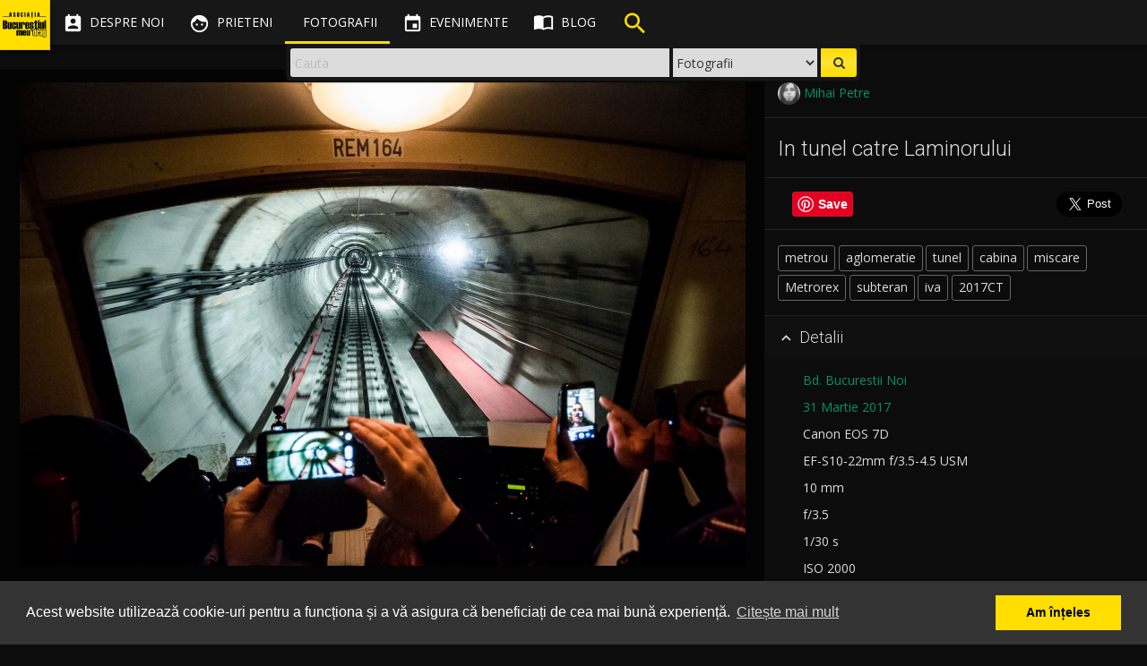

--- FILE ---
content_type: text/html; charset=UTF-8
request_url: https://www.bucurestiulmeudrag.ro/fotografii/58dfba2d-d4c0-47ce-93c7-c891592b13d5
body_size: 9739
content:
<!DOCTYPE html>
<html lang="ro">
<head>
	<meta http-equiv="Content-Type" content="text/html; charset=utf-8" />
	<title>In tunel catre Laminorului - Bucurestiul meu drag</title>
	<meta name="description" content="Centrul de Memorie Vizuala a Bucurestiului, un album cu fotografii, personalitati si evenimente ale orasului."/>
	<meta name="viewport" content="width=device-width, initial-scale=1"/>
	<link href="/favicon.ico" type="image/x-icon" rel="icon"/><link href="/favicon.ico" type="image/x-icon" rel="shortcut icon"/>

	<meta property="og:url" content="https://www.bucurestiulmeudrag.ro/fotografii/58dfba2d-d4c0-47ce-93c7-c891592b13d5"/>
	<meta name="twitter:url" content="https://www.bucurestiulmeudrag.ro/fotografii/58dfba2d-d4c0-47ce-93c7-c891592b13d5"/>
	<meta property="og:title" content="In tunel catre Laminorului - Bucurestiul meu drag"/>
	<meta name="twitter:title" content="In tunel catre Laminorului - Bucurestiul meu drag"/>
	<meta name="description" content=""/>
	<meta property="og:type" content="article"/>
	<meta property="og:image" content="https://www.bucurestiulmeudrag.ro/img/photos/s1920/58dfba2d-d4c0-47ce-93c7-c891592b13d5.jpg"/>
	<meta property="og:description" content=""/>
	<meta name="twitter:card" content="photo"/>
	<meta name="twitter:image" content="https://www.bucurestiulmeudrag.ro/img/photos/s1920/58dfba2d-d4c0-47ce-93c7-c891592b13d5.jpg"/>
	<meta name="twitter:description" content=""/>
	<meta property="og:locale" content="ro_RO"/>
	<meta property="fb:app_id" content="1583998688569968"/>
	
	<meta name="theme-color" content="#000000">
	<link rel="stylesheet" href="//maxcdn.bootstrapcdn.com/bootstrap/3.3.7/css/bootstrap.min.css">
	<link rel="stylesheet" href="//maxcdn.bootstrapcdn.com/bootstrap/3.3.7/css/bootstrap-theme.min.css">

	<link href='//fonts.googleapis.com/css?family=Open+Sans:300,400,600,700' rel='stylesheet' type='text/css'>
	<link href='//fonts.googleapis.com/css?family=Roboto:100,300,400,500,700' rel='stylesheet' type='text/css'>
	<link href="//fonts.googleapis.com/icon?family=Material+Icons" rel="stylesheet">
	<link href="//code.ionicframework.com/ionicons/2.0.1/css/ionicons.min.css" rel="stylesheet">
	
	<link rel="stylesheet" type="text/css" href="/css/material.min.css"/>
	<link rel="stylesheet" type="text/css" href="/css/ripples.min.css"/>
	<link rel="stylesheet" type="text/css" href="/css/sweet-alert.css"/>
	<link rel="stylesheet" type="text/css" href="/css/font-awesome.min.css"/>
	<link rel="stylesheet" type="text/css" href="/css/justifiedGallery.min.css"/>
	<link rel="stylesheet" type="text/css" href="/css/photoswipe.css"/>
	<link rel="stylesheet" type="text/css" href="/css/default-skin/default-skin.css"/>
	<link rel="stylesheet" type="text/css" href="/css/animate.min.css"/>
	<link rel="stylesheet" type="text/css" href="/css/style-bmd.css"/>
	<!--[if lt IE 9]>
		<script src="//oss.maxcdn.com/libs/html5shiv/3.7.0/html5shiv.js"></script>
		<script src="//oss.maxcdn.com/libs/respond.js/1.4.2/respond.min.js"></script>
	<![endif]-->

	<script src="https://ajax.googleapis.com/ajax/libs/jquery/2.2.4/jquery.min.js"></script>

		<script>
		"use strict";

		window.onpopstate = function(e){
			if (e.state) {
				//console.log(e.state);
				if (typeof e.state.url != 'undefined') {
					//window.location.href = e.state.url;
				}
			}
		};

		var niceScrollObj = false;
		var initNiceScroll = function() {
			niceScrollObj = $("html").niceScroll({
				zindex: 1050,
				mousescrollstep: 50,
				cursorwidth: "6px",
				cursorborder: "none",
				horizrailenabled: false
			});
		};

		$(document).ready(function(){
			$.material.init();
			initNiceScroll();
			$("#sidebar-inner, .navbar-select").niceScroll({
				zindex: 1050,
				cursorwidth: "4px",
				cursorborder: "none",
			});
			//$.material.ripples();

			/**
			$("#container").animsition({
				inClass               :   'fade-in', //zoom-in-sm
				outClass              :   'fade-out', //zoom-out-sm
				inDuration            :    800,
				outDuration           :    500,
				//linkElement           :   '.animsition-link',
				linkElement   		  :   'a:not([target="_blank"]):not([href^=#]):not([href^=javascript]):not([class~=dropdown-toggle]):not([rel^=gallery]):not([data-imagelightbox])',
				loading               :    true,
				loadingParentElement  :   'body', //animsition wrapper element
				loadingClass          :   'animsition-loading',
				unSupportCss          : [ 'animation-duration', '-webkit-animation-duration', '-o-animation-duration' ],
				//"unSupportCss" option allows you to disable the "animsition" in case the css property in the array is not supported by your browser.
				//The default setting is to disable the "animsition" in a browser that does not support "animation-duration".
				overlay               :   false,
				overlayClass          :   'animsition-overlay-slide',
				overlayParentElement  :   'body'
			});
			/**/
		});
	</script>

	<link rel="stylesheet" type="text/css" href="//cdnjs.cloudflare.com/ajax/libs/cookieconsent2/3.0.3/cookieconsent.min.css" />
	<script src="//cdnjs.cloudflare.com/ajax/libs/cookieconsent2/3.0.3/cookieconsent.min.js"></script>
	<script>
		// https://cookieconsent.insites.com/download/
        window.addEventListener("load", function(){
            window.cookieconsent.initialise({
                "palette": {
                    "popup": {
                        "background": "#333333",
                        "text": "#ffffff"
                    },
                    "button": {
                        "background": "#ffde00",
                        "text": "#000000"
                    }
                },
                "content": {
                    "message": "Acest website utilizează cookie-uri pentru a funcționa și a vă asigura că beneficiați de cea mai bună experiență.",
                    "dismiss": "Am înțeles",
                    "link": "Citește mai mult",
                    "href": "https://bucurestiulmeudrag.ro/politica-de-confidentialitate"
                }
            })});
	</script>
</head>
<body class="guest show_search floating-sidebar foto-page">

    <!-- Google tag (gtag.js) -->
    <script async src="https://www.googletagmanager.com/gtag/js?id=G-2VT4FGYWLE"></script>
    <script>
        window.dataLayer = window.dataLayer || [];
        function gtag(){dataLayer.push(arguments);}
        gtag('js', new Date());
        
        gtag('config', 'G-2VT4FGYWLE', {
            'user_id': '' || undefined
        });
    </script>
	<div id="fb-root"></div>
	<script>
		window.fbAsyncInit = function() {
			FB.init({
				appId      : '1583998688569968',
				xfbml      : true,
				version    : 'v3.0'
			});
			FB.AppEvents.logPageView();
		};
		(function(d, s, id){
			var js, fjs = d.getElementsByTagName(s)[0];
			if (d.getElementById(id)) {return;}
			js = d.createElement(s); js.id = id;
			js.src = "https://connect.facebook.net/en_US/sdk.js#xfbml=1&version=v3.0&appId=1583998688569968";
			fjs.parentNode.insertBefore(js, fjs);
		}(document, 'script', 'facebook-jssdk'));</script>
	<script src="//platform.twitter.com/widgets.js" charset="utf-8" async defer></script>
	<script src="https://apis.google.com/js/platform.js" async defer> {lang: 'ro'} </script>
	<script type="text/javascript">
		(function(d){
			var f = d.getElementsByTagName('SCRIPT')[0], p = d.createElement('SCRIPT');
			p.type = 'text/javascript';
			p.async = true;
			p.defer = true;
			p['data-pin-build'] = 'parsePinBtns';
			p.src = '//assets.pinterest.com/js/pinit.js';
			f.parentNode.insertBefore(p, f);
		}(document));
	</script>
	<script>
	function bmdLog() {}
	function bmdErr() {}
	function bmdAlert() {}
</script>
<header class="navbar navbar-fixed-top" role="navigation">
	<div class="navbar-header">
	<div id="logo"><div><span></span></div><figure><a href="/"><img src="/img/logo_bmd_sml.png" alt="Bucurestiul meu drag" border="0"/></a></figure></div>		<div class="nav-search visible-xs">
			<ul class="nav">
				<li>
						<div class="search-floating search-floating-xs">
		<div class="search-floating-inner flipInX animated">

			<form class="search-floating-form" role="search" action="/cauta" method="get">
				<div class="search-floating-query col-xs-6 pull-left">
					<input type="text" class="query form-control" name="q" placeholder="Cauta">
				</div>

				<div class="search-floating-button no-padd pull-right">
					<button class="submit" type="submit"><i class="fa fa-search"></i></button>
				</div>

				<div class="search-select-container no-padd">
					<select name="type" id="search-floating-select">
						<option value="foto" selected>Fotografii</option>
						<option value="blog">Articole</option>
					</select>
				</div>
			</form>

		</div>
	</div>				</li>
			</ul>
		</div>

		<div class="navbar-inverse">
			<button type="button" id="nav-button" class="navbar-toggle collapsed" data-toggle="collapse" data-target=".top-navigation">
				<span class="sr-only">Toggle navigation</span>
				<span class="icon-bar"></span>
				<span class="icon-bar"></span>
				<span class="icon-bar"></span>
			</button>
		</div>

	</div>

	<div class="top-navigation">
		<nav class="nav-main navbar-wrap">
			<ul class="nav navbar-nav">
				<li class="tr-all-200ms">
					<a href="/despre-noi" class=" tr-all-200ms"><i class="material-icons">&#xE8A3;</i><span class="hidden-sm tr-all-200ms"> Despre noi</span></a>				</li>
				<li class="tr-all-200ms">
					<a href="/prieteni" class=" tr-all-200ms"><i class="material-icons">&#xE87C;</i><span class="hidden-sm tr-all-200ms"> Prieteni</span></a>				</li>
				<li class="tr-all-200ms">
					<a href="/fotografii" class="active tr-all-200ms"><i class="ion ion-images"></i><span class="hidden-sm tr-all-200ms"> Fotografii</span></a>				</li>
				<li class="tr-all-200ms">
					<a href="/evenimente" class=" tr-all-200ms"><i class="material-icons">&#xE878;</i><span class="hidden-sm tr-all-200ms"> Evenimente</span></a>				</li>
				<li class="tr-all-200ms icon-margin">
					<a href="/blog" class=" tr-all-200ms"><i class="material-icons">&#xE0E0;</i><span class="hidden-sm tr-all-200ms"> Blog</span></a>				</li>
				<li class="tr-all-200ms hidden-xs">
					<div class="search-header"><div class="bounceIn animated animated-delay"><i class="material-icons">&#xE8B6;</i></div></div>				</li>
				<!--
				<li class="tr-all-200ms hidden-xs">
									</li>
				-->
			</ul>
		</nav>

		<nav class="nav-secondary navbar-wrap">
			<ul class="nav navbar-nav" data-dropdown-in="fadeIn" data-dropdown-out="fadeOut">

				<li class="tr-all-200ms show-compare"><a href="javascript:void(0);" class="show-compare tr-all-200ms"><i class="material-icons" title="Compara fotografii" data-toggle="tooltip" data-placement="bottom">&#xE3B9;</i><span class="visible-xs-inline"> Compara</span></a></li><li class="tr-all-200ms"><a href="/login" class=" tr-all-200ms"><i class="ion ion-android-person" title="Cont"></i> <span class="visible-xs-inline"> Login</span></a></li>			</ul>
		</nav>
	</div>

	<div class="clearfix"></div>
	<div class="navbar-select tr-all-200ms-children">
		<ul class="nav pull-left">
			<li>
				<a href="javascript:void(0);" class="remove-selected header-button" data-title="Inchide"><i class="material-icons noMargin">&#xE5C9;</i></a>
			</li>
			<li><span class="split-light-v"></span></li>
			<li>
				<a href="javascript:void(0);" class="save-selected header-button" data-title="Retine selectia"><i class="material-icons">&#xE161;</i></a>
			</li>
			<li>
				<a href="javascript:void(0);" class="restore-selected header-button" data-title="Reda selectia"><i class="material-icons">&#xE8BA;</i></a>
			</li>
			<li>
				<a href="javascript:void(0);" class="delete-selected header-button" data-title="Anuleaza selectia"><i class="material-icons">&#xE15C;</i></a>
			</li>
			<li><span class="split-light-v"></span></li>
			<li>
				<a href="javascript:void(0);" class="add-to-galleries header-button" data-title="Adauga in Galerie" data-toggle="modal" data-target=".gallery-add-foto-modal"><i class="material-icons button add-to-gallery-multiple">&#xE39D;</i></a>
			</li>
			<li class="hidden-guest"><span class="split-light-v"></span></li>
			<li>
				<a href="javascript:void(0);" class="compare-selected header-button" data-title="Compara">
					<i class="material-icons">&#xE8F4;</i>
					<div class="img-compared hidden-xs"></div>
					<span class="img-number-compared hidden-xs"></span>
				</a>
			</li>
		</ul>
		<ul class="nav pull-right hidden-xs">
			<li class="pull-right">

			</li>
		</ul>
	</div>

		<div class="search-floating search-desktop hidden-xs">
		<div class="search-floating-inner flipInX animated">

			<form class="search-floating-form" role="search" action="/cauta" method="get">
				<div class="search-floating-query col-xs-8 pull-left">
					<input type="text" class="query form-control" name="q" placeholder="Cauta">
				</div>

				<div class="search-floating-button no-padd pull-right">
					<button class="submit" type="submit"><i class="fa fa-search"></i></button>
				</div>

				<div class="search-select-container no-padd">
					<select name="type" id="search-floating-select">
						<option value="foto" selected>Fotografii</option>
						<option value="blog">Articole</option>
					</select>
				</div>
			</form>

		</div>
	</div>
</header>
	<div id="container" class=" tr-margin-500ms">

		<div id="content" class="container-fluid">
			<div id="floatingMessageContainer"><i class="material-icons">&#xE88F;</i> <div id="floatingMessage" class=""></div></div>

			
			<script type="application/ld+json">
{"@context":"http://schema.org","@type":"Photograph","mainEntityOfPage":"https://www.bucurestiulmeudrag.ro/fotografii/58dfba2d-d4c0-47ce-93c7-c891592b13d5","name":"In tunel catre Laminorului","image":{"@type":"ImageObject","url":"https://www.bucurestiulmeudrag.ro/img/photos/s1920/58dfba2d-d4c0-47ce-93c7-c891592b13d5.jpg","width":1620,"height":1080},"author":{"@type":"Person","name":"Mihai Petre"},"contentLocation":{"@type":"Place","address":"Bd. Bucurestii Noi","geo":{"address":"Bd. Bucurestii Noi","@type":"GeoCoordinates","latitude":"44.501896","longitude":"26.025997"}},"keywords":"metrou,aglomeratie,tunel,cabina,miscare,Metrorex,subteran,iva,2017CT","temporalCoverage":"2017","url":"https://www.bucurestiulmeudrag.ro/fotografii/58dfba2d-d4c0-47ce-93c7-c891592b13d5","thumbnailUrl":"https://www.bucurestiulmeudrag.ro/img/photos/s125/58dfba2d-d4c0-47ce-93c7-c891592b13d5.jpg","description":""}
</script>
<div id="foto-page">

	<section class="row foto-wrap foto-container fadeIn animated animated-delay-sm">
		<div class="col-xs-12 col-sm-12 col-md-8 text-center foto-page-zoom">

			<figure class="thumb-wrap tr-all-500ms-children withripple guest" rel="gallery-wrap" data-gallerytype="gallery-foto-page" data-uid="58dfba2d-d4c0-47ce-93c7-c891592b13d5" itemprop="associatedMedia" itemscope itemtype="http://schema.org/ImageObject"> <div class="thumb-controls"><i class="material-icons button add-to-gallery">&#xE39D;</i><button class="fa fa-heart fa-2x check-fav" data-toggle="tooltip" data-placement="bottom" title="0"></button><button class="fa fa-heart-o fa-2x check-fav-o" data-toggle="tooltip" data-placement="bottom" title="0"></button></div><a href="/img/photos/s1920/58dfba2d-d4c0-47ce-93c7-c891592b13d5.jpg"  class="image-link" data-size="1620x1080"><div class="top-shadow"></div><img src="/img/photos/s1920/58dfba2d-d4c0-47ce-93c7-c891592b13d5.jpg" alt="In tunel catre Laminorului"  class="thumb-image"></a> </figure>

		</div>

		<div class="col-xs-12 col-sm-12 col-md-4 pull-right foto-page-desc slideInRight animated animated-delay">
			<div class="clearfix"></div>
			<div class="row">
				<div class="separator-top"></div>
			</div>

							<div class="row">
					<div class="col-sm-6">
						<span class="mb0" data-toggle="tooltip" data-placement="bottom" title="Fotograf"><a href="/profil/mihai" class=""><img src="/img/users/th-56e94a9a-64f8-4da3-b409-4986592b13d5.jpg" alt="Mihai Petre" class="img-small img-circle vertical-middle"/><span class="vertical-middle"> Mihai Petre</span></a></span>					</div>
				</div>
			
			<div class="row"><hr class="separator separator-bottom"></div><h3>In tunel catre Laminorului</h3><div class="row"><hr class="separator"></div><div class="sm-buttons"><div class="social-media-icon-lg no-padd col-xs-3"><a data-pin-do="buttonPin" href="https://www.pinterest.com/pin/create/button/?url=https://www.bucurestiulmeudrag.ro/fotografii/58dfba2d-d4c0-47ce-93c7-c891592b13d5&media=https://www.bucurestiulmeudrag.ro/img/photos/s1920/58dfba2d-d4c0-47ce-93c7-c891592b13d5.jpg&description=In tunel catre Laminorului &copy; Mihai Petre" data-pin-height="28"></a></div><div class="social-media-icon-lg no-padd col-xs-6"><div class="fb-like" data-href="https://www.bucurestiulmeudrag.ro/fotografii/58dfba2d-d4c0-47ce-93c7-c891592b13d5" data-layout="button_count" data-action="like" data-size="large" data-width="90" data-show-faces="false" data-share="true"></div></div><div class="social-media-icon-lg no-padd col-xs-3"><a href="https://twitter.com/share" class="twitter-share-button" data-text="In tunel catre Laminorului &copy; 2017 Mihai Petre" data-url="https://www.bucurestiulmeudrag.ro/fotografii/58dfba2d-d4c0-47ce-93c7-c891592b13d5" data-lang="en" data-size="large">Tweet</a></div></div><div class="clearfix"></div><div class="row"><hr class="separator"></div><a href="/cauta?meta=metrou" class="foto-tag tr-all-200ms">metrou</a><a href="/cauta?meta=aglomeratie" class="foto-tag tr-all-200ms">aglomeratie</a><a href="/cauta?meta=tunel" class="foto-tag tr-all-200ms">tunel</a><a href="/cauta?meta=cabina" class="foto-tag tr-all-200ms">cabina</a><a href="/cauta?meta=miscare" class="foto-tag tr-all-200ms">miscare</a><a href="/cauta?meta=Metrorex" class="foto-tag tr-all-200ms">Metrorex</a><a href="/cauta?meta=subteran" class="foto-tag tr-all-200ms">subteran</a><a href="/cauta?meta=iva" class="foto-tag tr-all-200ms">iva</a><a href="/cauta?meta=2017CT" class="foto-tag tr-all-200ms">2017CT</a>			<div class="clearfix"></div>

			<div class="row">
				<hr class="separator separator-bottom">
			</div>

			<div class="row" id="accordion" aria-multiselectable="true">
				<div class="foto-tab">
					<div class="cursor-pointer withripple" role="tab" id="foto-details-title" data-toggle="collapse" data-parent="#accordion" data-target="#foto-details" aria-expanded="true" aria-controls="foto-details">
						<h4 class="foto-panel-title">
							<i class="material-icons down-arrow">&#xE313;</i><i class="material-icons up-arrow">&#xE316;</i> Detalii
						</h4>
					</div>
					<div id="foto-details" class="col-xs-12 panel-collapse in" role="tabpanel" aria-labelledby="foto-details-title" aria-expanded="true">
						<div class="separator-top"></div>
						<p><span class="icon-container icon-container-20"><i class="ion ion-android-pin" data-toggle="tooltip" title="Strada"></i></span>&nbsp; <a href="/cauta?q=Bd.+Bucurestii+Noi" title="Cauta: Bd. Bucurestii Noi" data-toggle="tooltip">Bd. Bucurestii Noi</a></p><p><span class="icon-container icon-container-20"><i class="ion ion-calendar" data-toggle="tooltip" title="Data"></i></span>&nbsp; <a href="/cauta?m=3&amp;y=2017" title="Cauta fotografii din Martie 2017" data-toggle="tooltip">31 Martie 2017</a></p><p><span class="icon-container icon-container-20"><i class="ion ion-android-camera" data-toggle="tooltip" title="Camera"></i></span>&nbsp; Canon EOS 7D</p><p><span class="icon-container icon-container-20"><i class="ion ion-ios-circle-filled" data-toggle="tooltip" title="Obiectivul"></i></span>&nbsp; EF-S10-22mm f/3.5-4.5 USM</p><p><span class="icon-container icon-container-20"><i class="ion ion-qr-scanner" data-toggle="tooltip" title="Distanta focala"></i></span>&nbsp; 10 mm</p><p><span class="icon-container icon-container-20"><i class="ion ion-aperture" data-toggle="tooltip" title="Apertura"></i></span>&nbsp; f/3.5</p><p><span class="icon-container icon-container-20"><i class="ion ion-android-stopwatch" data-toggle="tooltip" title="Timpul de expunere"></i></span>&nbsp; 1/30 s</p><p><span class="icon-container icon-container-20"><i class="ion ion-android-options" data-toggle="tooltip" title="Valoarea ISO"></i></span>&nbsp; ISO 2000</p>					</div>
				</div>
				<div class="clearfix"></div>

								<hr class="separator separator-nomargin">
				<div class="foto-tab">
					<div class="cursor-pointer withripple">
						<h4 class="show-map foto-panel-title"><i class="material-icons">&#xE313;</i> Arata harta</h4>
						<h4 class="hide-map foto-panel-title"><i class="material-icons">&#xE316;</i> Ascunde harta</h4>
					</div>

					<div class="photo-map" data-toggle="tooltip" data-placement="bottom" title="Deschide in Google Maps"></div>
				</div>
				<div class="clearfix"></div>
				<!---->
				<hr class="separator separator-nomargin">
				<div class="foto-tab">
					<div class="cursor-pointer withripple" role="tab" id="foto-download-title" data-toggle="collapse" data-parent="#accordion" data-target="#foto-download" aria-expanded="false" aria-controls="foto-download">
						<h4 class="foto-panel-title">
							<i class="material-icons down-arrow">&#xE313;</i><i class="material-icons up-arrow">&#xE316;</i> Descarca
						</h4>
					</div>
					<div id="foto-download" class="col-xs-12 panel-collapse collapse" role="tabpanel" aria-labelledby="foto-download-title">
						<div class="separator-top"></div>

						<a href="/img/photos/s1920/58dfba2d-d4c0-47ce-93c7-c891592b13d5.jpg" class="btn btn-success foto-download-link tr-all-200ms" download="In tunel catre Laminorului"><i class="material-icons">&#xE2C4;</i> 1620 x 1080 px (JPG)</a>						<p>Este necesar sa atribuiti fotografia autorului:</p>
						<div class="input text"><input name="data[attribution]" value="&lt;a href=&quot;https://www.bucurestiulmeudrag.ro/fotografii/58dfba2d-d4c0-47ce-93c7-c891592b13d5&quot;&gt;In tunel catre Laminorului&lt;/a&gt; de &lt;a href=&quot;https://www.bucurestiulmeudrag.ro/profil/mihai&quot;&gt;Mihai Petre&lt;/a&gt;. Licentiat sub &lt;a href=&quot;https://creativecommons.org/licenses/by-nc-sa/4.0/&quot; title=&quot;Creative Commons Attribution-NonCommercial-ShareAlike 4.0&quot;&gt;CC BY-NC-SA 4.0&lt;/a&gt;." class="form-control autoselect" readonly="readonly" type="text" id="attribution"/></div>
						<div class="separator-bottom"></div>
					</div>
					<hr class="separator separator-nomargin">
				</div>
<!---->
			</div>

			<div class="row fotos-recommended">
				<div class="col-xs-12 no-padd"><h4>Fotografii din zona</h4></div><div class="col-xs-4 text-center"><div class="thumb-wrap"><a href="/fotografii/58472b5a-2e40-42a1-add6-6e7a592b13d5" class="image-link tr-all-1s"><img src="/img/photos/s125/58472b5a-2e40-42a1-add6-6e7a592b13d5.jpg" alt="Santier - Pe peron - Statia de metrou Straulesti" class="thumb-image img-responsive"/><div class="caption"><span>Santier - Pe peron - Statia de metrou Straulesti</span></div></a></div></div><div class="col-xs-4 text-center"><div class="thumb-wrap"><a href="/fotografii/58473154-09f0-4d43-90a0-7a16592b13d5" class="image-link tr-all-1s"><img src="/img/photos/s125/58473154-09f0-4d43-90a0-7a16592b13d5.jpg" alt="Sistem de ventilatie - Statia de metrou Straulesti" class="thumb-image img-responsive"/><div class="caption"><span>Sistem de ventilatie - Statia de metrou Straulesti</span></div></a></div></div><div class="col-xs-4 text-center"><div class="thumb-wrap"><a href="/fotografii/58472b65-1c70-48d1-81ab-6e7a592b13d5" class="image-link tr-all-1s"><img src="/img/photos/s125/58472b65-1c70-48d1-81ab-6e7a592b13d5.jpg" alt="Santier - Statia de metrou Straulesti" class="thumb-image img-responsive"/><div class="caption"><span>Santier - Statia de metrou Straulesti</span></div></a></div></div>
			</div>


		</div>

		<div id="comments" class="col-xs-12 col-md-8 pt1e pull-left foto-comments">

			<div class="new-comment">
				<div class="comment-entry">
					<div class="text-center text-gray">Trebuie sa fii logat pentru a putea comenta</div>				</div>
			</div>
			<div class="clearfix"></div>

			<div class="old-comments">
							</div>

		</div>

	</section>
</div>

<script src="/js/autosize.min.js"></script>
<script type="text/javascript">
	"use strict";

	var windowHeight = $(window).height();
	var fotoMagnification = 0.75;
	var fotoElem = $('.foto-page-zoom img');
	fotoElem.css('max-height', Math.round(windowHeight * fotoMagnification));
	var commentArea = $('.new-comment-text');
	var commentsContainer = $('.old-comments');

	$(document).ready(function(){

		$('.show-map').on('click', function(){
			if ($('.photo-map').is(':empty')) {
				$('.photo-map').html('<a href="https://maps.google.com/?q=loc:44.501896,26.025997" target="_blank" class="tr-all-500ms"><img src="/fotografii/maps/44.501896%2C26.025997" alt="" class="img-responsive center-block"/></a>').delay(300).slideDown(400);
			} else {
				$('.photo-map').slideDown(400);
			}
			$(this).hide();
			$('.hide-map').show();
		});
		$('.hide-map').on('click', function(){
			$('.photo-map').slideUp(400);
			$(this).hide();
			$('.show-map').show();
		});

		$('body').on('click', '.comment-action', function(){
			var elem = $(this).parents('.comment-entry');
			var action = $(this).data('action');
			var target = $(this).data('target');

			commentAction(elem, action, target);

		});

		initPhotoSwipeFromDOM('.foto-page-zoom'); // init gallery
		autosize(commentArea); // autoresize new comment textarea
	});

	$(window).resize(function(){
		windowHeight = $(window).height();
		fotoElem.css('max-height', Math.round(windowHeight * fotoMagnification));
	});

	document.onkeypress = function (e) {
		e = e || window.event;

		if (e.keyCode == 102 || e.keyCode == 70) { // f or F pressed => favorite photo
			var fav = $('.thumb-controls .check-fav');
			var opacityFav = fav.css('opacity'); // if >0: is favorite, if 0: is not favorite
			opacityFav > 0 ? $('.thumb-wrap .thumb-controls button.check-fav').click() : $('.thumb-wrap .thumb-controls button.check-fav-o').click();
		}

		if (e.keyCode == 13 && (commentArea.is(':focus'))) { // ENTER
			e.preventDefault();
			sendComment();
		}
	};

	var sendComment = function() {
		var comment_text = commentArea.val();
		var foto_uid = $('.thumb-wrap').data('uid');

		$.ajax({
			type: "POST",
			url: "/fotografii/comment",
			beforeSend: function (xhr) {
				commentArea.attr('disabled','disabled');
			},
			data: {
				uid: foto_uid,
				comment: comment_text
			}
		}).done(function(resp) {
			commentArea.removeAttr('disabled');
			resp = JSON.parse(resp);

			if (resp) {
				if (resp['ok'] == true) {
					commentArea.val('');
					var comment_entry = $('<div class="comment-entry" style="display:none;"></div>').html('<div class="comment-text"><strong></strong> '+resp['comment']+'</div>'+'<div class="comment-footer"><em class="comment-date">acum</em> <span class="comment-action pull-right" data-toggle="tooltip" title="Sterge" data-action="delete" data-target="'+resp['cid']+'"><i class="ion ion-close-round"></i></span></div>');
					commentsContainer.prepend(comment_entry);
					comment_entry.slideDown(500);
					initTooltip();
					if (typeof resp['pending'] != 'undefined'&& resp['pending']) {
						swal({title: '', text: 'Comentariul va aparea pe site dupa ce va fi aprobat de un moderator.', type: "success"},function(){ });
					}
				} else {
					alert("S-a produs o eroare! Te rugam incearca din nou.");
				}
			} else {
				alert("S-a produs o eroare! Te rugam incearca mai tarziu.");
			}
		});

	};

	var commentAction = function(elem, action, target) {

		var btnClass = 'btn-primary';
		var btnConfirm = 'OK';
		var btnTitle = 'Esti sigur?';
		var closeSwal = true;

		if (action == 'delete') {

			var btnText = 'Comentariul va fi sters!';
			var btnSuccessTitle = '';
			var btnSuccessText = 'Comentariul a fost sters';
			var btnErrorTitle = 'Eroare!';
			var btnErrorText = 'Incearca mai tarziu';

		} else if (action == 'report') {

			var btnText = 'Comentariul va fi raportat unui moderator!';
			var btnSuccessTitle = '';
			var btnSuccessText = 'Comentariul a fost raportat';
			var btnErrorTitle = 'Eroare!';
			var btnErrorText = 'Incearca mai tarziu';
			closeSwal = false;

		} else {
			return false;
		}

		swal({
			title: btnTitle,
			text: btnText,
			type: "warning",
			showCancelButton: true,
			confirmButtonClass: btnClass,
			confirmButtonText: btnConfirm,
			closeOnConfirm: closeSwal
		}, function(){
			$.ajax({
				type: "POST",
				url: "/fotografii/comment/"+action,
				beforeSend: function (xhr) {
					//$('body *').css('cursor','wait');
					//$('#submit_form').attr('disabled', 'disabled');
				},
				data: {
					cid: target,
					usr: ""
				}
			}).done(function(resp) {
				resp = JSON.parse(resp);

				if (resp && resp['ok'] == true) {
					if (action == 'delete') {
						elem.slideUp(500, function() { elem.remove(); });
					} else if (action == 'report') {
						swal({title: btnSuccessTitle, text: btnSuccessText, type: "success"},function(){ });
					}
				} else {
					setTimeout(function(){
						swal({title: btnErrorTitle, text: btnErrorText, type: "error"},function(){ });
					}, 500);
				}
			});
		});
	};
</script>
		</div>
	</div>
	<div class="clearfix"></div>
<footer id="footer" class=" tr-all-500ms-children text-center">
	<div class="row m0">
		<div class="footer-content col-xs-12">
			<a href="http://arcub.ro/" target="_blank" rel="nofollow"><img src="/img/partners/logo-arcub.png" alt="Arcub" border="0" class="img-responsive footer-partner-lg inline-block pl05e mb5"/></a><a href="http://pmb.ro/" target="_blank" rel="nofollow"><img src="/img/partners/logo-pmb.png" alt="Primaria Municipiului Bucuresti" border="0" class="img-responsive footer-partner-lg inline-block pr05e mb5"/></a><a href="http://www.digitalit.ro/" target="_blank" rel="nofollow"><img src="/img/partners/logo-digitalit.png" alt="Digital IT" border="0" class="img-responsive footer-partner-lg inline-block pl05e pr05e mb5"/></a><a href="http://www.muzeulbucurestiului.ro/" target="_blank" rel="nofollow"><img src="/img/partners/logo-muzeul-bucurestiului.png" alt="Muzeul Municipiului Bucuresti" border="0" class="img-responsive footer-partner-lg inline-block pl05e pr05e mb5"/></a><a href="http://www.arhivelenationale.ro/" target="_blank" rel="nofollow"><img src="/img/partners/logo-anr.png" alt="Arhivele Nationale ale Romaniei" border="0" class="img-responsive footer-partner-lg inline-block pl05e pr05e mb5"/></a><a href="http://www.f64.ro/" target="_blank" rel="nofollow"><img src="/img/partners/logo-f64.png" alt="F64" border="0" class="img-responsive footer-partner-lg inline-block pl05e pr05e mb5"/></a>		</div>
		<div class="clearfix"></div>
		<div class="footer-content col-xs-12">
			<a href="/despre-noi" class="footer-link pl05e pr05e">Despre noi</a>|<a href="/parteneri" class="footer-link pl05e pr05e">Parteneri</a>|<a href="/politica-de-confidentialitate" class="footer-link pl05e pr05e">Politica de Confidențialitate</a>|<a href="/termeni-si-conditii" class="footer-link pl05e pr05e">Termeni și condiții</a>|<a href="/tutorial" class="footer-link pl05e pr05e">Tutorial</a>		</div>
	</div>
	<div class="clearfix"></div>
	<div class="row">
		<div class="footer-content col-md-12 text-center">Copyright <i class="fa fa-copyright"></i> 2016-2026 Bucurestiul meu drag</div>
	</div>

</footer>
<div class="clearfix"></div>
	
	<!-- Root element of PhotoSwipe. Must have class pswp. -->
	<div class="pswp" tabindex="-1" role="dialog" aria-hidden="true">

		<!-- Background of PhotoSwipe.
			 It's a separate element as animating opacity is faster than rgba(). -->
		<div class="pswp__bg"></div>

		<!-- Slides wrapper with overflow:hidden. -->
		<div class="pswp__scroll-wrap">

			<!-- Container that holds slides.
				PhotoSwipe keeps only 3 of them in the DOM to save memory.
				Don't modify these 3 pswp__item elements, data is added later on. -->
			<div class="pswp__container">
				<div class="pswp__item"></div>
				<div class="pswp__item"></div>
				<div class="pswp__item"></div>
			</div>

			<!-- Default (PhotoSwipeUI_Default) interface on top of sliding area. Can be changed. -->
			<div class="pswp__ui pswp__ui--hidden">

				<div class="pswp__top-bar">

					<!--  Controls are self-explanatory. Order can be changed. -->

					<div class="pswp__counter"></div>

					<button class="pswp__button pswp__button--close" title="Inchide (Esc)" data-toggle="tooltip" data-placement="bottom"></button>

<!--					<button class="pswp__button pswp__button--share" title="Share" data-toggle="tooltip" data-placement="bottom"></button>-->

					<button class="pswp__button pswp__button--fs" title="Fullscreen" data-toggle="tooltip" data-placement="bottom"></button>

					<button class="pswp__button pswp__button--zoom" title="Zoom in/out" data-toggle="tooltip" data-placement="bottom"></button>

					<button class="pswp__button pswp__button--fav no-bg-img" title="Adauga la Favorite" data-toggle="tooltip" data-placement="bottom">
						<i class="fa fa-heart-o"></i>
					</button>
					<button class="pswp__button pswp__button--unfav no-bg-img" title="Sterge de la Favorite" data-toggle="tooltip" data-placement="bottom" style="display: none;">
						<i class="fa fa-heart"></i>
					</button>

					<button class="pswp__button pswp__button--gallery no-bg-img" title="Adauga in Galerie" data-toggle="tooltip" data-placement="bottom">
						<i class="material-icons button add-to-gallery">&#xE39D;</i>
					</button>

					<div class="pswp__button pswp__button--open no-bg-img" title="Deschide pagina fotografiei" data-toggle="tooltip" data-placement="bottom">
						<a href="#" target="_blank"><i class="ion ion-android-open"></i></a>
					</div>

					<!-- Preloader demo http://codepen.io/dimsemenov/pen/yyBWoR -->
					<!-- element will get class pswp__preloader--active when preloader is running -->
					<div class="pswp__preloader">
						<div class="pswp__preloader__icn">
							<div class="pswp__preloader__cut">
								<div class="pswp__preloader__donut"></div>
							</div>
						</div>
					</div>
				</div>

				<div class="pswp__share-modal pswp__share-modal--hidden pswp__single-tap">
					<div class="pswp__share-tooltip"></div>
				</div>

				<button class="pswp__button pswp__button--arrow--left" title="Previous (arrow left)">
				</button>

				<button class="pswp__button pswp__button--arrow--right" title="Next (arrow right)">
				</button>

				<div class="pswp__caption">
					<div class="pswp__caption__center"></div>
				</div>

			</div>

		</div>

	</div>

	<div class="modal fade gallery-add-foto-modal dark-modal" tabindex="-1" role="dialog" aria-labelledby="galleryAddFotoModal" aria-hidden="true">
		<div class="modal-dialog modal-md">
			<div class="modal-content">

			</div>
		</div>
	</div>

	<div class="modal fade article-foto-modal dark-modal" id="articleFotoModal" tabindex="-1" role="dialog" aria-labelledby="articleFotoModal" aria-hidden="true">
		<div class="modal-dialog modal-md" data-dismiss="modal">
			<div class="modal-content">

<!--				<button type="button" class="close" data-dismiss="modal" title="Inchide (Esc)" data-toggle="tooltip" data-placement="left"></button>-->
				<img src="" class="imagepreview" style="max-width: 100%;"><br>
				<span class="imagepreview_caption"></span>
			</div>
		</div>
	</div>

	<script>window.jQuery || document.write('<script src="/js/jquery-2.2.4.min.js"><\/script>')</script>
	<script src="//maxcdn.bootstrapcdn.com/bootstrap/3.3.7/js/bootstrap.min.js"></script>
	<script>
		var isMobile = false;
		if ($('body').hasClass('mobile')) {
			isMobile = true;
		}
	</script>
	
	<script type="text/javascript" src="/js/photoswipe.min.js"></script>
	<script type="text/javascript" src="/js/photoswipe-ui-default.min.js"></script>
	<script type="text/javascript" src="/js/scripts.gallery.js"></script>

	<script type="text/javascript" src="/js/ripples.min.js"></script>
	<script type="text/javascript" src="/js/material.min.js"></script>
	<script type="text/javascript" src="/js/underscore-min.js"></script>
	<script type="text/javascript" src="/js/sweet-alert.min.js"></script>
	<script type="text/javascript" src="/js/jquery.justifiedGallery.min.js"></script>
	<script type="text/javascript" src="/js/jquery.nicescroll.min.js"></script>
	<script type="text/javascript" src="/js/scripts.js"></script>
	<script type="text/javascript" src="/js/fingerprint2.min.js"></script>
	<script>
		"use strict";
		var fingerprintOptions = { excludeJsFonts: true, excludeFlashFonts: true };
		new Fingerprint2(fingerprintOptions).get(function(result, components){
			try {
				$.ajax({
					type: "POST",
					url: "/fingerprint",
					data: { fingerprint: result }
				}).done(function(resp) {});
			} catch(e) {}
		});
	</script>
</body>
</html>
